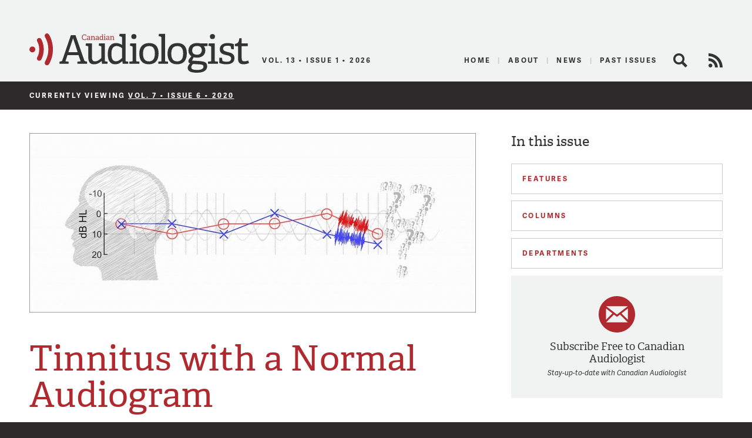

--- FILE ---
content_type: text/html; charset=UTF-8
request_url: https://canadianaudiologist.ca/feature-1/
body_size: 20650
content:

<!DOCTYPE html>
<!--[if lt IE 7 ]> <html class="ie ie6 no-js" dir="ltr" lang="en-US" prefix="og: https://ogp.me/ns#"> <![endif]-->
<!--[if IE 7 ]>    <html class="ie ie7 no-js" dir="ltr" lang="en-US" prefix="og: https://ogp.me/ns#"> <![endif]-->
<!--[if IE 8 ]>    <html class="ie ie8 no-js" dir="ltr" lang="en-US" prefix="og: https://ogp.me/ns#"> <![endif]-->
<!--[if IE 9 ]>    <html class="ie ie9 no-js" dir="ltr" lang="en-US" prefix="og: https://ogp.me/ns#"> <![endif]-->
<!--[if gt IE 9]><!--><html class="no-js" dir="ltr" lang="en-US" prefix="og: https://ogp.me/ns#"><!--<![endif]-->
<head profile="http://gmpg.org/xfn/11">
	

	<meta charset="UTF-8">
	<meta name="description" content="The Official Publication of the Canadian Academy of Audiology">
	<meta name="keywords" content="Canadian Audiologist, Canadian Academy of Audiology, audiology, audiologists, eJournal, publication, hearing, health, Canada, advocacy, education, research">
	<meta name="copyright" content="2026 Canadian Academy of Audiology">
	<meta name="publisher-email" content="caa@canadianaudiology.ca">
	<meta name="author" content="Canadian Academy of Audiology">
	<meta http-equiv="X-UA-Compatible" content="IE=edge,chrome=1">
	<meta name="google-site-verification" content="UYEw_J4i6onbYfBkHtjwCeqkJxVWYk19JnmGgrQrYzw" />
	<meta content='width=device-width, initial-scale=1.0, user-scalable=1' name='viewport' />

			<meta name="citation_title" content="Tinnitus with a Normal Audiogram">
					<meta name="citation_author" value="Brandon T. Paul">
				<meta name="citation_journal_title" content="Canadian Audiologist">
		<meta name="citation_volume" content="7">
		<meta name="citation_issue" content="6">
	
	<script type="text/javascript" src="//use.typekit.net/ixl4mzk.js"></script>
	<script type="text/javascript">try{Typekit.load();}catch(e){}</script>

	<link rel="shortcut icon" href="https://canadianaudiologist.ca/wp-content/themes/caa/assets/img/favicon.ico">
	<link rel="apple-touch-icon-precomposed" href="https://canadianaudiologist.ca/wp-content/themes/caa/assets/img/apple-touch-icon.png">
	<meta name="application-name" content="Canadian Audiologist"/>
	<meta name="msapplication-TileColor" content="#ffffff"/>
	<meta name="msapplication-TileImage" content="https://canadianaudiologist.ca/wp-content/themes/caa/assets/img/apple-touch-icon.png" />

	<link rel="pingback" href="https://canadianaudiologist.ca/xmlrpc.php" />
	<link rel="preconnect" href="https://fonts.googleapis.com">
<link rel="preconnect" href="https://fonts.gstatic.com" crossorigin>
<link href="https://fonts.googleapis.com/css2?family=Work+Sans:ital,wght@0,100;0,200;0,300;0,400;0,500;0,600;0,700;0,800;0,900;1,100;1,200;1,300;1,400;1,500;1,600;1,700;1,800;1,900&display=swap" rel="stylesheet">
	<link rel="stylesheet" href="https://canadianaudiologist.ca/wp-content/themes/caa/style.css?ver=1672886592">
	

<!--wp_head()-->
	<style>img:is([sizes="auto" i], [sizes^="auto," i]) { contain-intrinsic-size: 3000px 1500px }</style>
	
		<!-- All in One SEO 4.8.2 - aioseo.com -->
		<title>Tinnitus with a Normal Audiogram | Canadian Audiologist</title>
	<meta name="robots" content="max-image-preview:large" />
	<meta name="author" content="Erika Henry"/>
	<link rel="canonical" href="https://canadianaudiologist.ca/feature-1/" />
	<meta name="generator" content="All in One SEO (AIOSEO) 4.8.2" />
		<meta property="og:locale" content="en_US" />
		<meta property="og:site_name" content="Canadian Audiologist | The Official Publication of the Canadian Academy of Audiology" />
		<meta property="og:type" content="article" />
		<meta property="og:title" content="Tinnitus with a Normal Audiogram | Canadian Audiologist" />
		<meta property="og:url" content="https://canadianaudiologist.ca/feature-1/" />
		<meta property="article:published_time" content="2020-11-19T06:01:19+00:00" />
		<meta property="article:modified_time" content="2020-11-19T15:28:55+00:00" />
		<meta name="twitter:card" content="summary" />
		<meta name="twitter:title" content="Tinnitus with a Normal Audiogram | Canadian Audiologist" />
		<script type="application/ld+json" class="aioseo-schema">
			{"@context":"https:\/\/schema.org","@graph":[{"@type":"Article","@id":"https:\/\/canadianaudiologist.ca\/feature-1\/#article","name":"Tinnitus with a Normal Audiogram | Canadian Audiologist","headline":"Tinnitus with a Normal Audiogram","author":{"@id":"https:\/\/canadianaudiologist.ca\/author\/ehenry\/#author"},"publisher":{"@id":"https:\/\/canadianaudiologist.ca\/#organization"},"image":{"@type":"ImageObject","url":"https:\/\/canadianaudiologist.ca\/wp-content\/uploads\/2020\/11\/vol7_issue6_coverimage_07-scaled.jpg","width":2560,"height":1031},"datePublished":"2020-11-19T01:01:19-05:00","dateModified":"2020-11-19T10:28:55-05:00","inLanguage":"en-US","mainEntityOfPage":{"@id":"https:\/\/canadianaudiologist.ca\/feature-1\/#webpage"},"isPartOf":{"@id":"https:\/\/canadianaudiologist.ca\/feature-1\/#webpage"},"articleSection":"audiogram, hearing damage, Paul, testing, tinnitus"},{"@type":"BreadcrumbList","@id":"https:\/\/canadianaudiologist.ca\/feature-1\/#breadcrumblist","itemListElement":[{"@type":"ListItem","@id":"https:\/\/canadianaudiologist.ca\/#listItem","position":1,"name":"Home","item":"https:\/\/canadianaudiologist.ca\/","nextItem":{"@type":"ListItem","@id":"https:\/\/canadianaudiologist.ca\/feature-1\/#listItem","name":"Tinnitus with a Normal Audiogram"}},{"@type":"ListItem","@id":"https:\/\/canadianaudiologist.ca\/feature-1\/#listItem","position":2,"name":"Tinnitus with a Normal Audiogram","previousItem":{"@type":"ListItem","@id":"https:\/\/canadianaudiologist.ca\/#listItem","name":"Home"}}]},{"@type":"Organization","@id":"https:\/\/canadianaudiologist.ca\/#organization","name":"Canadian Audiologist","description":"The Official Publication of the Canadian Academy of Audiology","url":"https:\/\/canadianaudiologist.ca\/","telephone":"+18002645106","logo":{"@type":"ImageObject","url":"https:\/\/canadianaudiologist.ca\/wp-content\/themes\/caa\/assets\/img\/ca-logo.png","@id":"https:\/\/canadianaudiologist.ca\/feature-1\/#organizationLogo"},"image":{"@id":"https:\/\/canadianaudiologist.ca\/feature-1\/#organizationLogo"}},{"@type":"Person","@id":"https:\/\/canadianaudiologist.ca\/author\/ehenry\/#author","url":"https:\/\/canadianaudiologist.ca\/author\/ehenry\/","name":"Erika Henry","image":{"@type":"ImageObject","@id":"https:\/\/canadianaudiologist.ca\/feature-1\/#authorImage","url":"https:\/\/secure.gravatar.com\/avatar\/17742849aaba17fab79f03470430c1fcb6f86d5c33baf82dfa09034679411974?s=96&d=mm&r=g","width":96,"height":96,"caption":"Erika Henry"}},{"@type":"WebPage","@id":"https:\/\/canadianaudiologist.ca\/feature-1\/#webpage","url":"https:\/\/canadianaudiologist.ca\/feature-1\/","name":"Tinnitus with a Normal Audiogram | Canadian Audiologist","inLanguage":"en-US","isPartOf":{"@id":"https:\/\/canadianaudiologist.ca\/#website"},"breadcrumb":{"@id":"https:\/\/canadianaudiologist.ca\/feature-1\/#breadcrumblist"},"author":{"@id":"https:\/\/canadianaudiologist.ca\/author\/ehenry\/#author"},"creator":{"@id":"https:\/\/canadianaudiologist.ca\/author\/ehenry\/#author"},"image":{"@type":"ImageObject","url":"https:\/\/canadianaudiologist.ca\/wp-content\/uploads\/2020\/11\/vol7_issue6_coverimage_07-scaled.jpg","@id":"https:\/\/canadianaudiologist.ca\/feature-1\/#mainImage","width":2560,"height":1031},"primaryImageOfPage":{"@id":"https:\/\/canadianaudiologist.ca\/feature-1\/#mainImage"},"datePublished":"2020-11-19T01:01:19-05:00","dateModified":"2020-11-19T10:28:55-05:00"},{"@type":"WebSite","@id":"https:\/\/canadianaudiologist.ca\/#website","url":"https:\/\/canadianaudiologist.ca\/","name":"Canadian Audiologist","description":"The Official Publication of the Canadian Academy of Audiology","inLanguage":"en-US","publisher":{"@id":"https:\/\/canadianaudiologist.ca\/#organization"}}]}
		</script>
		<!-- All in One SEO -->

<script type="text/javascript">
/* <![CDATA[ */
window._wpemojiSettings = {"baseUrl":"https:\/\/s.w.org\/images\/core\/emoji\/16.0.1\/72x72\/","ext":".png","svgUrl":"https:\/\/s.w.org\/images\/core\/emoji\/16.0.1\/svg\/","svgExt":".svg","source":{"concatemoji":"https:\/\/canadianaudiologist.ca\/wp-includes\/js\/wp-emoji-release.min.js?ver=6.8.3"}};
/*! This file is auto-generated */
!function(s,n){var o,i,e;function c(e){try{var t={supportTests:e,timestamp:(new Date).valueOf()};sessionStorage.setItem(o,JSON.stringify(t))}catch(e){}}function p(e,t,n){e.clearRect(0,0,e.canvas.width,e.canvas.height),e.fillText(t,0,0);var t=new Uint32Array(e.getImageData(0,0,e.canvas.width,e.canvas.height).data),a=(e.clearRect(0,0,e.canvas.width,e.canvas.height),e.fillText(n,0,0),new Uint32Array(e.getImageData(0,0,e.canvas.width,e.canvas.height).data));return t.every(function(e,t){return e===a[t]})}function u(e,t){e.clearRect(0,0,e.canvas.width,e.canvas.height),e.fillText(t,0,0);for(var n=e.getImageData(16,16,1,1),a=0;a<n.data.length;a++)if(0!==n.data[a])return!1;return!0}function f(e,t,n,a){switch(t){case"flag":return n(e,"\ud83c\udff3\ufe0f\u200d\u26a7\ufe0f","\ud83c\udff3\ufe0f\u200b\u26a7\ufe0f")?!1:!n(e,"\ud83c\udde8\ud83c\uddf6","\ud83c\udde8\u200b\ud83c\uddf6")&&!n(e,"\ud83c\udff4\udb40\udc67\udb40\udc62\udb40\udc65\udb40\udc6e\udb40\udc67\udb40\udc7f","\ud83c\udff4\u200b\udb40\udc67\u200b\udb40\udc62\u200b\udb40\udc65\u200b\udb40\udc6e\u200b\udb40\udc67\u200b\udb40\udc7f");case"emoji":return!a(e,"\ud83e\udedf")}return!1}function g(e,t,n,a){var r="undefined"!=typeof WorkerGlobalScope&&self instanceof WorkerGlobalScope?new OffscreenCanvas(300,150):s.createElement("canvas"),o=r.getContext("2d",{willReadFrequently:!0}),i=(o.textBaseline="top",o.font="600 32px Arial",{});return e.forEach(function(e){i[e]=t(o,e,n,a)}),i}function t(e){var t=s.createElement("script");t.src=e,t.defer=!0,s.head.appendChild(t)}"undefined"!=typeof Promise&&(o="wpEmojiSettingsSupports",i=["flag","emoji"],n.supports={everything:!0,everythingExceptFlag:!0},e=new Promise(function(e){s.addEventListener("DOMContentLoaded",e,{once:!0})}),new Promise(function(t){var n=function(){try{var e=JSON.parse(sessionStorage.getItem(o));if("object"==typeof e&&"number"==typeof e.timestamp&&(new Date).valueOf()<e.timestamp+604800&&"object"==typeof e.supportTests)return e.supportTests}catch(e){}return null}();if(!n){if("undefined"!=typeof Worker&&"undefined"!=typeof OffscreenCanvas&&"undefined"!=typeof URL&&URL.createObjectURL&&"undefined"!=typeof Blob)try{var e="postMessage("+g.toString()+"("+[JSON.stringify(i),f.toString(),p.toString(),u.toString()].join(",")+"));",a=new Blob([e],{type:"text/javascript"}),r=new Worker(URL.createObjectURL(a),{name:"wpTestEmojiSupports"});return void(r.onmessage=function(e){c(n=e.data),r.terminate(),t(n)})}catch(e){}c(n=g(i,f,p,u))}t(n)}).then(function(e){for(var t in e)n.supports[t]=e[t],n.supports.everything=n.supports.everything&&n.supports[t],"flag"!==t&&(n.supports.everythingExceptFlag=n.supports.everythingExceptFlag&&n.supports[t]);n.supports.everythingExceptFlag=n.supports.everythingExceptFlag&&!n.supports.flag,n.DOMReady=!1,n.readyCallback=function(){n.DOMReady=!0}}).then(function(){return e}).then(function(){var e;n.supports.everything||(n.readyCallback(),(e=n.source||{}).concatemoji?t(e.concatemoji):e.wpemoji&&e.twemoji&&(t(e.twemoji),t(e.wpemoji)))}))}((window,document),window._wpemojiSettings);
/* ]]> */
</script>
<style id='wp-emoji-styles-inline-css' type='text/css'>

	img.wp-smiley, img.emoji {
		display: inline !important;
		border: none !important;
		box-shadow: none !important;
		height: 1em !important;
		width: 1em !important;
		margin: 0 0.07em !important;
		vertical-align: -0.1em !important;
		background: none !important;
		padding: 0 !important;
	}
</style>
<link rel='stylesheet' id='wp-block-library-css' href='https://canadianaudiologist.ca/wp-includes/css/dist/block-library/style.min.css?ver=6.8.3' type='text/css' media='all' />
<style id='classic-theme-styles-inline-css' type='text/css'>
/*! This file is auto-generated */
.wp-block-button__link{color:#fff;background-color:#32373c;border-radius:9999px;box-shadow:none;text-decoration:none;padding:calc(.667em + 2px) calc(1.333em + 2px);font-size:1.125em}.wp-block-file__button{background:#32373c;color:#fff;text-decoration:none}
</style>
<style id='global-styles-inline-css' type='text/css'>
:root{--wp--preset--aspect-ratio--square: 1;--wp--preset--aspect-ratio--4-3: 4/3;--wp--preset--aspect-ratio--3-4: 3/4;--wp--preset--aspect-ratio--3-2: 3/2;--wp--preset--aspect-ratio--2-3: 2/3;--wp--preset--aspect-ratio--16-9: 16/9;--wp--preset--aspect-ratio--9-16: 9/16;--wp--preset--color--black: #000000;--wp--preset--color--cyan-bluish-gray: #abb8c3;--wp--preset--color--white: #ffffff;--wp--preset--color--pale-pink: #f78da7;--wp--preset--color--vivid-red: #cf2e2e;--wp--preset--color--luminous-vivid-orange: #ff6900;--wp--preset--color--luminous-vivid-amber: #fcb900;--wp--preset--color--light-green-cyan: #7bdcb5;--wp--preset--color--vivid-green-cyan: #00d084;--wp--preset--color--pale-cyan-blue: #8ed1fc;--wp--preset--color--vivid-cyan-blue: #0693e3;--wp--preset--color--vivid-purple: #9b51e0;--wp--preset--gradient--vivid-cyan-blue-to-vivid-purple: linear-gradient(135deg,rgba(6,147,227,1) 0%,rgb(155,81,224) 100%);--wp--preset--gradient--light-green-cyan-to-vivid-green-cyan: linear-gradient(135deg,rgb(122,220,180) 0%,rgb(0,208,130) 100%);--wp--preset--gradient--luminous-vivid-amber-to-luminous-vivid-orange: linear-gradient(135deg,rgba(252,185,0,1) 0%,rgba(255,105,0,1) 100%);--wp--preset--gradient--luminous-vivid-orange-to-vivid-red: linear-gradient(135deg,rgba(255,105,0,1) 0%,rgb(207,46,46) 100%);--wp--preset--gradient--very-light-gray-to-cyan-bluish-gray: linear-gradient(135deg,rgb(238,238,238) 0%,rgb(169,184,195) 100%);--wp--preset--gradient--cool-to-warm-spectrum: linear-gradient(135deg,rgb(74,234,220) 0%,rgb(151,120,209) 20%,rgb(207,42,186) 40%,rgb(238,44,130) 60%,rgb(251,105,98) 80%,rgb(254,248,76) 100%);--wp--preset--gradient--blush-light-purple: linear-gradient(135deg,rgb(255,206,236) 0%,rgb(152,150,240) 100%);--wp--preset--gradient--blush-bordeaux: linear-gradient(135deg,rgb(254,205,165) 0%,rgb(254,45,45) 50%,rgb(107,0,62) 100%);--wp--preset--gradient--luminous-dusk: linear-gradient(135deg,rgb(255,203,112) 0%,rgb(199,81,192) 50%,rgb(65,88,208) 100%);--wp--preset--gradient--pale-ocean: linear-gradient(135deg,rgb(255,245,203) 0%,rgb(182,227,212) 50%,rgb(51,167,181) 100%);--wp--preset--gradient--electric-grass: linear-gradient(135deg,rgb(202,248,128) 0%,rgb(113,206,126) 100%);--wp--preset--gradient--midnight: linear-gradient(135deg,rgb(2,3,129) 0%,rgb(40,116,252) 100%);--wp--preset--font-size--small: 13px;--wp--preset--font-size--medium: 20px;--wp--preset--font-size--large: 36px;--wp--preset--font-size--x-large: 42px;--wp--preset--spacing--20: 0.44rem;--wp--preset--spacing--30: 0.67rem;--wp--preset--spacing--40: 1rem;--wp--preset--spacing--50: 1.5rem;--wp--preset--spacing--60: 2.25rem;--wp--preset--spacing--70: 3.38rem;--wp--preset--spacing--80: 5.06rem;--wp--preset--shadow--natural: 6px 6px 9px rgba(0, 0, 0, 0.2);--wp--preset--shadow--deep: 12px 12px 50px rgba(0, 0, 0, 0.4);--wp--preset--shadow--sharp: 6px 6px 0px rgba(0, 0, 0, 0.2);--wp--preset--shadow--outlined: 6px 6px 0px -3px rgba(255, 255, 255, 1), 6px 6px rgba(0, 0, 0, 1);--wp--preset--shadow--crisp: 6px 6px 0px rgba(0, 0, 0, 1);}:where(.is-layout-flex){gap: 0.5em;}:where(.is-layout-grid){gap: 0.5em;}body .is-layout-flex{display: flex;}.is-layout-flex{flex-wrap: wrap;align-items: center;}.is-layout-flex > :is(*, div){margin: 0;}body .is-layout-grid{display: grid;}.is-layout-grid > :is(*, div){margin: 0;}:where(.wp-block-columns.is-layout-flex){gap: 2em;}:where(.wp-block-columns.is-layout-grid){gap: 2em;}:where(.wp-block-post-template.is-layout-flex){gap: 1.25em;}:where(.wp-block-post-template.is-layout-grid){gap: 1.25em;}.has-black-color{color: var(--wp--preset--color--black) !important;}.has-cyan-bluish-gray-color{color: var(--wp--preset--color--cyan-bluish-gray) !important;}.has-white-color{color: var(--wp--preset--color--white) !important;}.has-pale-pink-color{color: var(--wp--preset--color--pale-pink) !important;}.has-vivid-red-color{color: var(--wp--preset--color--vivid-red) !important;}.has-luminous-vivid-orange-color{color: var(--wp--preset--color--luminous-vivid-orange) !important;}.has-luminous-vivid-amber-color{color: var(--wp--preset--color--luminous-vivid-amber) !important;}.has-light-green-cyan-color{color: var(--wp--preset--color--light-green-cyan) !important;}.has-vivid-green-cyan-color{color: var(--wp--preset--color--vivid-green-cyan) !important;}.has-pale-cyan-blue-color{color: var(--wp--preset--color--pale-cyan-blue) !important;}.has-vivid-cyan-blue-color{color: var(--wp--preset--color--vivid-cyan-blue) !important;}.has-vivid-purple-color{color: var(--wp--preset--color--vivid-purple) !important;}.has-black-background-color{background-color: var(--wp--preset--color--black) !important;}.has-cyan-bluish-gray-background-color{background-color: var(--wp--preset--color--cyan-bluish-gray) !important;}.has-white-background-color{background-color: var(--wp--preset--color--white) !important;}.has-pale-pink-background-color{background-color: var(--wp--preset--color--pale-pink) !important;}.has-vivid-red-background-color{background-color: var(--wp--preset--color--vivid-red) !important;}.has-luminous-vivid-orange-background-color{background-color: var(--wp--preset--color--luminous-vivid-orange) !important;}.has-luminous-vivid-amber-background-color{background-color: var(--wp--preset--color--luminous-vivid-amber) !important;}.has-light-green-cyan-background-color{background-color: var(--wp--preset--color--light-green-cyan) !important;}.has-vivid-green-cyan-background-color{background-color: var(--wp--preset--color--vivid-green-cyan) !important;}.has-pale-cyan-blue-background-color{background-color: var(--wp--preset--color--pale-cyan-blue) !important;}.has-vivid-cyan-blue-background-color{background-color: var(--wp--preset--color--vivid-cyan-blue) !important;}.has-vivid-purple-background-color{background-color: var(--wp--preset--color--vivid-purple) !important;}.has-black-border-color{border-color: var(--wp--preset--color--black) !important;}.has-cyan-bluish-gray-border-color{border-color: var(--wp--preset--color--cyan-bluish-gray) !important;}.has-white-border-color{border-color: var(--wp--preset--color--white) !important;}.has-pale-pink-border-color{border-color: var(--wp--preset--color--pale-pink) !important;}.has-vivid-red-border-color{border-color: var(--wp--preset--color--vivid-red) !important;}.has-luminous-vivid-orange-border-color{border-color: var(--wp--preset--color--luminous-vivid-orange) !important;}.has-luminous-vivid-amber-border-color{border-color: var(--wp--preset--color--luminous-vivid-amber) !important;}.has-light-green-cyan-border-color{border-color: var(--wp--preset--color--light-green-cyan) !important;}.has-vivid-green-cyan-border-color{border-color: var(--wp--preset--color--vivid-green-cyan) !important;}.has-pale-cyan-blue-border-color{border-color: var(--wp--preset--color--pale-cyan-blue) !important;}.has-vivid-cyan-blue-border-color{border-color: var(--wp--preset--color--vivid-cyan-blue) !important;}.has-vivid-purple-border-color{border-color: var(--wp--preset--color--vivid-purple) !important;}.has-vivid-cyan-blue-to-vivid-purple-gradient-background{background: var(--wp--preset--gradient--vivid-cyan-blue-to-vivid-purple) !important;}.has-light-green-cyan-to-vivid-green-cyan-gradient-background{background: var(--wp--preset--gradient--light-green-cyan-to-vivid-green-cyan) !important;}.has-luminous-vivid-amber-to-luminous-vivid-orange-gradient-background{background: var(--wp--preset--gradient--luminous-vivid-amber-to-luminous-vivid-orange) !important;}.has-luminous-vivid-orange-to-vivid-red-gradient-background{background: var(--wp--preset--gradient--luminous-vivid-orange-to-vivid-red) !important;}.has-very-light-gray-to-cyan-bluish-gray-gradient-background{background: var(--wp--preset--gradient--very-light-gray-to-cyan-bluish-gray) !important;}.has-cool-to-warm-spectrum-gradient-background{background: var(--wp--preset--gradient--cool-to-warm-spectrum) !important;}.has-blush-light-purple-gradient-background{background: var(--wp--preset--gradient--blush-light-purple) !important;}.has-blush-bordeaux-gradient-background{background: var(--wp--preset--gradient--blush-bordeaux) !important;}.has-luminous-dusk-gradient-background{background: var(--wp--preset--gradient--luminous-dusk) !important;}.has-pale-ocean-gradient-background{background: var(--wp--preset--gradient--pale-ocean) !important;}.has-electric-grass-gradient-background{background: var(--wp--preset--gradient--electric-grass) !important;}.has-midnight-gradient-background{background: var(--wp--preset--gradient--midnight) !important;}.has-small-font-size{font-size: var(--wp--preset--font-size--small) !important;}.has-medium-font-size{font-size: var(--wp--preset--font-size--medium) !important;}.has-large-font-size{font-size: var(--wp--preset--font-size--large) !important;}.has-x-large-font-size{font-size: var(--wp--preset--font-size--x-large) !important;}
:where(.wp-block-post-template.is-layout-flex){gap: 1.25em;}:where(.wp-block-post-template.is-layout-grid){gap: 1.25em;}
:where(.wp-block-columns.is-layout-flex){gap: 2em;}:where(.wp-block-columns.is-layout-grid){gap: 2em;}
:root :where(.wp-block-pullquote){font-size: 1.5em;line-height: 1.6;}
</style>
<script type="text/javascript" src="https://canadianaudiologist.ca/wp-content/themes/caa/assets/js/libs/modernizr.js?ver=1453150635" id="modernizr-js"></script>
<link rel="https://api.w.org/" href="https://canadianaudiologist.ca/wp-json/" /><link rel="alternate" title="JSON" type="application/json" href="https://canadianaudiologist.ca/wp-json/wp/v2/posts/8860" /><link rel='shortlink' href='https://canadianaudiologist.ca/?p=8860' />
<link rel="alternate" title="oEmbed (JSON)" type="application/json+oembed" href="https://canadianaudiologist.ca/wp-json/oembed/1.0/embed?url=https%3A%2F%2Fcanadianaudiologist.ca%2Ffeature-1%2F" />
<link rel="alternate" title="oEmbed (XML)" type="text/xml+oembed" href="https://canadianaudiologist.ca/wp-json/oembed/1.0/embed?url=https%3A%2F%2Fcanadianaudiologist.ca%2Ffeature-1%2F&#038;format=xml" />
<!--/wp_head()-->
<!-- Google tag (gtag.js) -->
<script async src="https://www.googletagmanager.com/gtag/js?id=G-RK226V613Q"></script>
<script>
  window.dataLayer = window.dataLayer || [];
  function gtag(){dataLayer.push(arguments);}
  gtag('js', new Date());

  gtag('config', 'G-RK226V613Q');
</script>
	<!-- Ad Manager -->
	<script type='text/javascript'>
		var googletag = googletag || {};
		googletag.cmd = googletag.cmd || [];
		(function() {
			var gads = document.createElement('script');
			gads.async = true;
			gads.type = 'text/javascript';
			var useSSL = 'https:' == document.location.protocol;
			gads.src = (useSSL ? 'https:' : 'http:') +
				'//www.googletagservices.com/tag/js/gpt.js';
			var node = document.getElementsByTagName('script')[0];
			node.parentNode.insertBefore(gads, node);
		})();
	</script>
        	<script type='text/javascript'>
        googletag.cmd.push(function() {
			googletag.defineSlot('/220074231/ejournal_leaderboard', [728, 90], 'div-gpt-ad-1399403073796-0').addService(googletag.pubads());
			//googletag.defineSlot('/220074231/ejournal_leaderboard_mobile', [320, 50], 'div-gpt-ad-1494955039117-0').addService(googletag.pubads());
			googletag.defineSlot('/220074231/ejournal_medium_rectangle', [300, 250], 'div-gpt-ad-1399403073796-1').addService(googletag.pubads());
			googletag.defineSlot('/220074231/Medium-Rectangle-Bottom', [300, 250], 'div-gpt-ad-1399404392068-2').addService(googletag.pubads());
			googletag.defineSlot('/220074231/ejournal_skyscraper', [160, 600], 'div-gpt-ad-1399403073796-2').addService(googletag.pubads());
			//googletag.defineSlot('/220074231/ejournal_mobile_leaderboard', [320, 50], 'div-gpt-ad-1399403073796-3').addService(googletag.pubads());
			googletag.pubads().setTargeting('postid', '8860');
			googletag.pubads().collapseEmptyDivs(true);
			googletag.pubads().enableSingleRequest();
			googletag.enableServices();
		});
	</script>
    
        
	<!-- /Ad Manager -->
</head>
<body class="wp-singular post-template-default single single-post postid-8860 single-format-standard wp-theme-caa">
	<header id="header" class="main-header">
					<div id='div-gpt-ad-1399403073796-0' style='width:100% !important;' class="leaderboard">
				<script type='text/javascript'>
					googletag.cmd.push(function() { googletag.display('div-gpt-ad-1399403073796-0'); });
				</script>
			</div>
		
		<div class="main">
			<a href="#mobile-nav" class="util_menu">Menu</a>
			<h1 id="logo"><a href="https://canadianaudiologist.ca/">Canadian Audiologist</a></h1>
            <img src="https://canadianaudiologist.ca/wp-content/themes/caa/assets/img/ca-logo.svg" alt="Canadian Audiologist" id="l_print" />
                <h2 id="current-issue">Vol. 13 &bull; Issue 1 &bull; 2026</h2>
			<h3 id="description">The Official Publication of the Canadian Academy of Audiology</h3>
			<div id="main-nav">
				<div class="menu-main-menu-container"><ul id="menu-main-menu" class="menu"><li id="menu-item-850" class="current menu-item menu-item-type-post_type menu-item-object-page menu-item-850"><a href="https://canadianaudiologist.ca/current/">Home</a></li>
<li id="menu-item-80" class="menu-item menu-item-type-post_type menu-item-object-page menu-item-80"><a href="https://canadianaudiologist.ca/about/" title="About The Canadian Academy of Audiology">About</a></li>
<li id="menu-item-226" class="menu-item menu-item-type-post_type menu-item-object-page menu-item-226"><a href="https://canadianaudiologist.ca/news/" title="News for Canadian Audiologists">News</a></li>
<li id="menu-item-437" class="menu-item menu-item-type-post_type menu-item-object-page menu-item-437"><a href="https://canadianaudiologist.ca/past-issues/">Past Issues</a></li>
</ul></div>				<span class="search-link closed" title="Search the Canadian Audiologists site">Search</span>
				<div class="search-form closed"><form action="https://canadianaudiologist.ca" class="searchform" method="get">
    <div>
        <label for="s" class="screen-reader-text">Search for:</label>
        <input type="search" id="s" name="s" value="" class="query" />
        <input type="submit" value="Search" id="searchsubmit" class="submit" />
    </div>
</form></div>
				<a href="https://canadianaudiologist.ca/feed/" class="rss-feed" title="View the RSS Feed for Canadian Audiologists" target="_blank">RSS Feed</a>
			</div>
		</div>

		<div id="mobile-nav">
			<div class="search-form"><form action="https://canadianaudiologist.ca" class="searchform" method="get">
    <div>
        <label for="s" class="screen-reader-text">Search for:</label>
        <input type="search" id="s" name="s" value="" class="query" />
        <input type="submit" value="Search" id="searchsubmit" class="submit" />
    </div>
</form></div>
							<a href="https://canadianaudiologist.ca/current/" class="to-current">Current Issue</a>
			<div class="menu-mobile-menu-container"><ul id="menu-mobile-menu" class="menu"><li id="menu-item-340" class="menu-item menu-item-type-post_type menu-item-object-page menu-item-340"><a href="https://canadianaudiologist.ca/signup/">Signup</a></li>
<li id="menu-item-343" class="menu-item menu-item-type-post_type menu-item-object-page menu-item-343"><a href="https://canadianaudiologist.ca/about/">About</a></li>
<li id="menu-item-341" class="menu-item menu-item-type-post_type menu-item-object-page menu-item-341"><a href="https://canadianaudiologist.ca/news/">News</a></li>
<li id="menu-item-342" class="menu-item menu-item-type-post_type menu-item-object-page menu-item-342"><a href="https://canadianaudiologist.ca/contact/">Contact</a></li>
</ul></div>
		<h2>In this issue</h2>

		<div class="features">
			<h2 class="heading">Features</h2>
			<ul class="closed">
							<li>
					<a href="https://canadianaudiologist.ca/issue/volume-7-issue-6-2020/feature-1/">Tinnitus with a Normal Audiogram</a>
																	<div class="byline">by														<span class="author">Brandon T. Paul</span>
													</div>
									</li>
							<li>
					<a href="https://canadianaudiologist.ca/issue/volume-7-issue-6-2020/feature-2/">Striking the Right Balance – Looking to the Future of Vestibular Practice in Canada</a>
																	<div class="byline">by														<span class="author">Carolyn Falls</span>
													</div>
									</li>
							<li>
					<a href="https://canadianaudiologist.ca/issue/volume-7-issue-6-2020/feature-3/">Mysteries of the Hearing Brain – Our Amazing Auditory Brains</a>
																	<div class="byline">by														<span class="author">Samira Anderson</span>
													</div>
									</li>
							<li>
					<a href="https://canadianaudiologist.ca/issue/volume-7-issue-6-2020/feature-4/">How Accurate Are These Smartphone Sound Measurement Apps?</a>
																	<div class="byline">by														<span class="author">Navid Shahnaz</span>
														<span class="author">Sasha Brown</span>
													</div>
									</li>
							<li>
					<a href="https://canadianaudiologist.ca/issue/volume-7-issue-6-2020/feature-5/">Consumer Headphones Improve Music Appreciation in Patients with Hearing Loss</a>
																	<div class="byline">by														<span class="author">Tanya Wolfram</span>
														<span class="author">Jiong Hu</span>
													</div>
									</li>
							<li>
					<a href="https://canadianaudiologist.ca/issue/volume-7-issue-6-2020/feature-6/">Functional Near-Infrared Spectroscopy</a>
																	<div class="byline">by														<span class="author">Joseph Rovetti</span>
													</div>
									</li>
							<li>
					<a href="https://canadianaudiologist.ca/issue/volume-7-issue-6-2020/feature-7/">A New Partnership</a>
																	<div class="byline">by														<span class="author">Sarah Mason</span>
														<span class="author">Dave Gordey</span>
													</div>
									</li>
							<li>
					<a href="https://canadianaudiologist.ca/issue/volume-7-issue-6-2020/feature-8/">Disinfecting Hearing Aids with UV Light: Yes or No?</a>
																	<div class="byline">by														<span class="author">A.U. Bankaitis</span>
														<span class="author">Lori Zitelli</span>
													</div>
									</li>
							<li>
					<a href="https://canadianaudiologist.ca/issue/volume-7-issue-6-2020/feature-9/">NAL Mask Adjustments To Overcome the Effect of Face Masks for Hearing Aid Users</a>
																	<div class="byline">by														<span class="author">National Acoustic Laboratory</span>
													</div>
									</li>
						</ul>
		</div>

		<div class="columns">
			<h2 class="heading">Columns</h2>
			<ul class="closed">
							<li>
					<div class="i-column acessibility-issues"></div>
					<div class="summary">
						<a href="https://canadianaudiologist.ca/issue/volume-7-issue-6-2020/column/acessibility-issues/">Issues in Accessibility</a>
																				<div class="byline">with																<span class="author">Janine Verge</span>
																<span class="author">Eli Lubell</span>
																<span class="author">Lauren Peters</span>
																<span class="author">Melanie Santhikumar</span>
															</div>
											</div>
				</li>
							<li>
					<div class="i-column in-the-classrooms"></div>
					<div class="summary">
						<a href="https://canadianaudiologist.ca/issue/volume-7-issue-6-2020/column/in-the-classrooms/">Audiology in the Classrooms</a>
																				<div class="byline">with																<span class="author">Pam Millett</span>
															</div>
											</div>
				</li>
							<li>
					<div class="i-column the-way-i-hear-it"></div>
					<div class="summary">
						<a href="https://canadianaudiologist.ca/issue/volume-7-issue-6-2020/column/the-way-i-hear-it/">The Way I Hear It</a>
																				<div class="byline">with																<span class="author">Gael Hannan</span>
															</div>
											</div>
				</li>
							<li>
					<div class="i-column noisy-notes"></div>
					<div class="summary">
						<a href="https://canadianaudiologist.ca/issue/volume-7-issue-6-2020/column/noisy-notes/">Noisy Notes</a>
																				<div class="byline">with																<span class="author">Alberto Behar</span>
															</div>
											</div>
				</li>
							<li>
					<div class="i-column from-the-labs"></div>
					<div class="summary">
						<a href="https://canadianaudiologist.ca/issue/volume-7-issue-6-2020/column/from-the-labs/">From the Labs to the Clinics</a>
																				<div class="byline">with																<span class="author">Robert V. Harrison</span>
															</div>
											</div>
				</li>
							<li>
					<div class="i-column industry-news"></div>
					<div class="summary">
						<a href="https://canadianaudiologist.ca/issue/volume-7-issue-6-2020/column/industry-news/">Industry News</a>
																				<div class="byline">with																<span class="author">The Canadian Academy of Audiology</span>
															</div>
											</div>
				</li>
						</ul>
		</div>

		<div class="departments">
			<h2 class="heading">Departments</h2>
			<ul class="closed">
									<li><a href="https://canadianaudiologist.ca/issue/volume-7-issue-6-2020/department/message-from-the-president/">Message from the President</a></li>
									<li><a href="https://canadianaudiologist.ca/issue/volume-7-issue-6-2020/department/message-from-our-editor-in-chief/">Message from our Editor in Chief</a></li>
									<li><a href="https://canadianaudiologist.ca/issue/volume-7-issue-6-2020/department/industry-news/">Industry News</a></li>
									<li><a href="https://canadianaudiologist.ca/issue/volume-7-issue-6-2020/department/book-review/">Book Review</a></li>
							</ul>
		</div>

				</div>

	</header>

	<div id="past-issue">
		<div class="main">
			<div class="you-are-here">Currently viewing <a href="https://canadianaudiologist.ca/issue/volume-7-issue-6-2020/">Vol. 7 &bull; Issue 6 &bull; 2020</a></div>
		</div>
	</div>

<div id="container">
	<div class="main">

		<div id="sidebar">

		<h2>In this issue</h2>

		<div class="features">
			<h2 class="heading">Features</h2>
			<ul class="closed">
							<li>
					<a href="https://canadianaudiologist.ca/issue/volume-7-issue-6-2020/feature-1/">Tinnitus with a Normal Audiogram</a>
																	<div class="byline">by														<span class="author">Brandon T. Paul</span>
													</div>
									</li>
							<li>
					<a href="https://canadianaudiologist.ca/issue/volume-7-issue-6-2020/feature-2/">Striking the Right Balance – Looking to the Future of Vestibular Practice in Canada</a>
																	<div class="byline">by														<span class="author">Carolyn Falls</span>
													</div>
									</li>
							<li>
					<a href="https://canadianaudiologist.ca/issue/volume-7-issue-6-2020/feature-3/">Mysteries of the Hearing Brain – Our Amazing Auditory Brains</a>
																	<div class="byline">by														<span class="author">Samira Anderson</span>
													</div>
									</li>
							<li>
					<a href="https://canadianaudiologist.ca/issue/volume-7-issue-6-2020/feature-4/">How Accurate Are These Smartphone Sound Measurement Apps?</a>
																	<div class="byline">by														<span class="author">Navid Shahnaz</span>
														<span class="author">Sasha Brown</span>
													</div>
									</li>
							<li>
					<a href="https://canadianaudiologist.ca/issue/volume-7-issue-6-2020/feature-5/">Consumer Headphones Improve Music Appreciation in Patients with Hearing Loss</a>
																	<div class="byline">by														<span class="author">Tanya Wolfram</span>
														<span class="author">Jiong Hu</span>
													</div>
									</li>
							<li>
					<a href="https://canadianaudiologist.ca/issue/volume-7-issue-6-2020/feature-6/">Functional Near-Infrared Spectroscopy</a>
																	<div class="byline">by														<span class="author">Joseph Rovetti</span>
													</div>
									</li>
							<li>
					<a href="https://canadianaudiologist.ca/issue/volume-7-issue-6-2020/feature-7/">A New Partnership</a>
																	<div class="byline">by														<span class="author">Sarah Mason</span>
														<span class="author">Dave Gordey</span>
													</div>
									</li>
							<li>
					<a href="https://canadianaudiologist.ca/issue/volume-7-issue-6-2020/feature-8/">Disinfecting Hearing Aids with UV Light: Yes or No?</a>
																	<div class="byline">by														<span class="author">A.U. Bankaitis</span>
														<span class="author">Lori Zitelli</span>
													</div>
									</li>
							<li>
					<a href="https://canadianaudiologist.ca/issue/volume-7-issue-6-2020/feature-9/">NAL Mask Adjustments To Overcome the Effect of Face Masks for Hearing Aid Users</a>
																	<div class="byline">by														<span class="author">National Acoustic Laboratory</span>
													</div>
									</li>
						</ul>
		</div>

		<div class="columns">
			<h2 class="heading">Columns</h2>
			<ul class="closed">
							<li>
					<div class="i-column acessibility-issues"></div>
					<div class="summary">
						<a href="https://canadianaudiologist.ca/issue/volume-7-issue-6-2020/column/acessibility-issues/">Issues in Accessibility</a>
																				<div class="byline">with																<span class="author">Janine Verge</span>
																<span class="author">Eli Lubell</span>
																<span class="author">Lauren Peters</span>
																<span class="author">Melanie Santhikumar</span>
															</div>
											</div>
				</li>
							<li>
					<div class="i-column in-the-classrooms"></div>
					<div class="summary">
						<a href="https://canadianaudiologist.ca/issue/volume-7-issue-6-2020/column/in-the-classrooms/">Audiology in the Classrooms</a>
																				<div class="byline">with																<span class="author">Pam Millett</span>
															</div>
											</div>
				</li>
							<li>
					<div class="i-column the-way-i-hear-it"></div>
					<div class="summary">
						<a href="https://canadianaudiologist.ca/issue/volume-7-issue-6-2020/column/the-way-i-hear-it/">The Way I Hear It</a>
																				<div class="byline">with																<span class="author">Gael Hannan</span>
															</div>
											</div>
				</li>
							<li>
					<div class="i-column noisy-notes"></div>
					<div class="summary">
						<a href="https://canadianaudiologist.ca/issue/volume-7-issue-6-2020/column/noisy-notes/">Noisy Notes</a>
																				<div class="byline">with																<span class="author">Alberto Behar</span>
															</div>
											</div>
				</li>
							<li>
					<div class="i-column from-the-labs"></div>
					<div class="summary">
						<a href="https://canadianaudiologist.ca/issue/volume-7-issue-6-2020/column/from-the-labs/">From the Labs to the Clinics</a>
																				<div class="byline">with																<span class="author">Robert V. Harrison</span>
															</div>
											</div>
				</li>
							<li>
					<div class="i-column industry-news"></div>
					<div class="summary">
						<a href="https://canadianaudiologist.ca/issue/volume-7-issue-6-2020/column/industry-news/">Industry News</a>
																				<div class="byline">with																<span class="author">The Canadian Academy of Audiology</span>
															</div>
											</div>
				</li>
						</ul>
		</div>

		<div class="departments">
			<h2 class="heading">Departments</h2>
			<ul class="closed">
									<li><a href="https://canadianaudiologist.ca/issue/volume-7-issue-6-2020/department/message-from-the-president/">Message from the President</a></li>
									<li><a href="https://canadianaudiologist.ca/issue/volume-7-issue-6-2020/department/message-from-our-editor-in-chief/">Message from our Editor in Chief</a></li>
									<li><a href="https://canadianaudiologist.ca/issue/volume-7-issue-6-2020/department/industry-news/">Industry News</a></li>
									<li><a href="https://canadianaudiologist.ca/issue/volume-7-issue-6-2020/department/book-review/">Book Review</a></li>
							</ul>
		</div>

		
	<!-- Medium Rectangle -->
	<div id='div-gpt-ad-1399403073796-1' class='ad-medium'>
		<script type='text/javascript'>
			googletag.cmd.push(function() { googletag.display('div-gpt-ad-1399403073796-1'); });
		</script>
	</div>
	<div id='div-gpt-ad-1399404392068-2' class='ad-medium'>
		<script type='text/javascript'>
			googletag.cmd.push(function() { googletag.display('div-gpt-ad-1399404392068-2'); });
		</script>
	</div>
	
	<!-- Skyscraper -->
	<div id='div-gpt-ad-1399403073796-2' class='ad-skyscraper'>
		<script type='text/javascript'>
			googletag.cmd.push(function() { googletag.display('div-gpt-ad-1399403073796-2'); });
		</script>
	</div>
	
	<!-- /220074231/Medium-Rectangle-third -->
	<!--<div id='div-gpt-ad-1504194617551-0'  class='ad-medium'>
		<script>
		googletag.cmd.push(function() { googletag.display('div-gpt-ad-1504194617551-0'); });
		</script>
	</div>-->
	<a href="https://canadianaudiologist.ca/signup/" class="issue-callout subscribe">
			<h3>Subscribe Free to Canadian Audiologist</h3>
			<p>Stay-up-to-date with Canadian Audiologist</p>
	</a>
</div>


	
		<article class="post-8860 post type-post status-publish format-standard has-post-thumbnail hentry tag-audiogram tag-hearing-damage tag-paul tag-testing tag-tinnitus" id="post-8860">

			<img  class="rwdimg " src="https://canadianaudiologist.ca/wp-content/themes/caa/assets/img/empty.gif" data-srcset="https%3A%2F%2Fcanadianaudiologist.ca%2Fwp-content%2Fuploads%2F2020%2F11%2Fvol7_issue6_coverimage_07-scaled-1520x612.jpg, default, 2x;https%3A%2F%2Fcanadianaudiologist.ca%2Fwp-content%2Fuploads%2F2020%2F11%2Fvol7_issue6_coverimage_07-scaled-760x306.jpg, default, 1x" alt="">
			<div class="entry">

			<h1>Tinnitus with a Normal Audiogram</h1>

			<h2>Is Hearing Damage Missed by Conventional Testing?</h2>

			<p class="byline">
				By					<span class="author">Brandon T. Paul, <span class="credentials">PhD</span></span>
								</p>
				
							
				<style>
ul.share-buttons{
  list-style: none;
  padding: 0;
  margin-left:0;
  margin-top: 15px;
}

ul.share-buttons li{
  display: inline;
}

ul.share-buttons .sr-only{
  position: absolute;
  clip: rect(1px 1px 1px 1px);
  clip: rect(1px, 1px, 1px, 1px);
  padding: 0;
  border: 0;
  height: 1px;
  width: 1px;
  overflow: hidden;
}
</style>
<div class="sm-container">
<div class="share-buttons-holder">
<ul class="share-buttons">
  <li><a href="http://www.linkedin.com/shareArticle?mini=true&url=https%3A%2F%2Fcanadianaudiologist.ca&title=&summary=&source=http%3A%2F%2Fcanadianaudiologist.ca" target="_blank" title="Share on LinkedIn" onclick="window.open('http://www.linkedin.com/shareArticle?mini=true&url=' + encodeURIComponent(document.URL) + '&title=' +  encodeURIComponent(document.title)); return false;"><img alt="Share on LinkedIn" src="/wp-content/themes/caa/flat_web_icon_set/color/LinkedIn.png" /></a></li>
  <li><a href="https://www.facebook.com/sharer/sharer.php?u=https%3A%2F%2Fcanadianaudiologist.ca&quote=" title="Share on Facebook" target="_blank" onclick="window.open('https://www.facebook.com/sharer/sharer.php?u=' + encodeURIComponent(document.URL) + '&quote=' + encodeURIComponent(document.URL)); return false;"><img alt="Share on Facebook" src="/wp-content/themes/caa/flat_web_icon_set/color/Facebook.png" /></a></li>
  <li><a href="https://twitter.com/intent/tweet?source=https%3A%2F%2Fcanadianaudiologist.ca&text=:%20http%3A%2F%2Fcanadianaudiologist.ca" target="_blank" title="Tweet" onclick="window.open('https://twitter.com/intent/tweet?text=' + encodeURIComponent(document.title) + ':%20'  + encodeURIComponent(document.URL)); return false;"><img alt="Tweet" src="/wp-content/themes/caa/flat_web_icon_set/color/Twitter.png" /></a></li>
  <li><a href="mailto:?subject=&body=:%20https%3A%2F%2Fcanadianaudiologist.ca" target="_blank" title="Send email" onclick="window.open('mailto:?subject=' + encodeURIComponent(document.title) + '&body=' +  encodeURIComponent(document.URL)); return false;"><img alt="Send email" src="/wp-content/themes/caa/flat_web_icon_set/color/Email.png" /></a></li>
</ul>
</div>
<div class="pdf-button-holder">
<a class="pdfbutton" href="https://canadianaudiologist.ca/feature-1/?output=pdf"><img src="https://canadianaudiologist.ca/wp-content/plugins/wp-mpdf/pdf.png" alt="This page as PDF" border="0" /></a></div>
</div>
				
			

				
<p>Most cases of chronic, subjective tinnitus are associated with hearing damage due to noise exposure, age-related hearing loss, ototoxic drugs, or other trauma. With hearing damage, auditory neurons in the brain no longer receive the input to which they are accustomed from the ear, and through mechanisms of neural plasticity, become <em>hyperexcitable.</em><sup>1</sup> Their rate of spontaneous activity increases, they respond more strongly to sound input, and groups of neurons start firing more synchronously together and inhibit each other less.<sup>2</sup> These hyperactive patterns have been observed to extend from the brainstem to the auditory cortex, and altered activity has also sometimes been found in networks involved in consciousness, cognition, and emotion.<sup>3</sup> Some or all of these neural changes can manifest as the experience of chronic ringing, as well as a person’s reaction to it. This view summarizes a leading, but potentially incomplete, understanding of how subjective tinnitus may occur.</p>



<p>Consider a circumstance that many clinicians have likely experienced: A patient presents with bothersome tinnitus, but their audiogram is within normal limits of 8 kHz in both ears. If the biggest risk factor for tinnitus is hearing loss, how might we explain this case?</p>



<p>Before addressing possible answers, it is necessary to mention that there are likely cases of tinnitus that are entirely idiopathic and not associated with the status or integrity of the ear. However, for the 8% to 15% of individuals with tinnitus who do not have threshold shifts in the audiogram,<sup>4,5</sup> there is likely a hearing-related cause for their tinnitus.</p>



<p>This article outlines evidence in support of this theory, describing three ways by which sensorineural hearing damage can “hide” from conventional pure-tone audiometry. (In this article, “conventional pure-tone audiometry” refers to behavioural testing for thresholds of audibility at octave steps to a maximum of 8 kHz.)</p>



<h2 class="wp-block-heading">Low Precision in Conventional Audiometry Misses Threshold Shifts</h2>



<p>We have long known that conventional pure-tone audiometry does not paint a complete picture of a patient’s hearing and often does not relate to real-world listening problems.<sup>6</sup> The audiogram is not a poor measure, but it provides a coarse view of frequencies at which there can be hearing damage to the extent that audibility thresholds are elevated. One way that conventional audiometry can miss evidence of hearing loss involves <em>low precision </em>(Figure 1)<em>.</em></p>



<div class="wp-block-image"><figure class="aligncenter size-large"><img fetchpriority="high" decoding="async" width="1024" height="447" src="https://canadianaudiologist.ca/wp-content/uploads/2020/11/Figure-1-1-1024x447.png" alt="" class="wp-image-8862" srcset="https://canadianaudiologist.ca/wp-content/uploads/2020/11/Figure-1-1-1024x447.png 1024w, https://canadianaudiologist.ca/wp-content/uploads/2020/11/Figure-1-1-300x131.png 300w, https://canadianaudiologist.ca/wp-content/uploads/2020/11/Figure-1-1-768x335.png 768w, https://canadianaudiologist.ca/wp-content/uploads/2020/11/Figure-1-1.png 1270w" sizes="(max-width: 1024px) 100vw, 1024px" /><figcaption><strong>Figure 1.</strong> Two ways to miss tinnitus-related threshold shifts in the audiogram. Black represents a normal conventional audiogram for one ear in octave steps between 125 and 8,000 Hz. Red depicts a notch peaking at 2,800 Hz that is missed by octave-step testing. Blue represents thresholds above 8,000 Hz that may elevate steeply as a function of age or moderate noise exposure.</figcaption></figure></div>



<p>For instance, when testing at octave frequencies, it is possible to miss notches at inter-octave steps that reflect frequency-restricted hearing damage. In a clever demonstration, Xiong et al.<sup>7</sup> recruited 106 patients with normal conventional audiograms and used a psychophysical procedure to estimate the pitch at which each person experienced their tinnitus. They then measured thresholds at 1/24-octave steps above and below the tinnitus pitch. Remarkably, 52 of their 106 participants had notched threshold shifts in the tested ear that were proximal to each individual’s tinnitus pitch. Thus, by increasing the precision to threshold testing, the experimenters identified evidence of hearing loss concealed between the conventional inter-octave test frequencies.</p>



<p>A second way that conventional audiometry can miss threshold shifts is that it doesn’t test frequencies above 8 kHz, sometimes referred to as the extended high-frequency region. Several studies (e.g., one by Vielsmeier et al.<sup>8</sup>) have found that individuals with tinnitus and normal conventional audiograms have shifts greater than 20 dB HL above 8 kHz. Thus, when extended high frequencies are not tested, threshold shifts can be missed. Note that threshold shifts between 8 and 16 kHz are not diagnostic of tinnitus-related hearing loss. Many individuals with tinnitus have normal thresholds within these high-frequency regions.<sup>5,9</sup></p>



<h2 class="wp-block-heading">Presence of Cochlear “Dead Regions” Despite Normal Audiograms</h2>



<p>Animal experiments in the past decade have revealed that inner hair cells of the cochlea, responsible for converting mechanical sound energy into neural signals that are passed to the brain via the auditory nerve, can sustain a wide degree of loss (~80%) before audiometric thresholds increase.<sup>10</sup> It might be surprising that such a degree of hearing damage is possible without detection by an audiogram, but this finding also highlights the resilience of the auditory system. Could selective inner hair cell loss describe a form of hearing damage related to tinnitus?</p>



<p>This question was addressed by Weisz et al.,<sup>11</sup> who probed for evidence of “dead regions,” or places along the cochlea with non-functioning inner hair cells, in people experiencing tinnitus. To detect dead regions, the authors used a psychophysical pitch task as well as the Threshold Equalizing Noise (TEN) test (see also “<a href="https://canadianaudiologist.ca/issue/volume-7-issue-4-2020/moore-feature-11/" target="_blank" rel="noreferrer noopener">Testing for Cochlear Dead Regions: Audiometer Implementation of the TEN(HL) Test</a>,” in <em>Canadian Audiologist</em>, Volume 7, Issue 4, 2020). Weisz and colleagues found evidence of dead regions in eight of 11 individuals with tinnitus who otherwise had normal audiograms. The authors concluded that dead regions may be a type of damage that precedes the neuroplastic changes associated with tinnitus. However, attempts to replicate this report have shown different results. One study found no evidence of dead regions via the TEN test in 33 people with tinnitus,<sup>12</sup> and this agreed with another report that found a better association between otoacoustic emissions and tinnitus than with dead regions.<sup>13</sup> (Note that outer hair cell loss as evidenced by otoacoustic emissions has not been reliably associated with tinnitus.<sup>14</sup>) Thus, while we should be aware that dead regions could be a form of cochlear damage that arises in some people with tinnitus, these dead regions are not a predictor of tinnitus.</p>



<h2 class="wp-block-heading">Cochlear Synaptopathy: Disconnecting the Hair Cell from the Auditory Nerve</h2>



<p>Research in animal models by Sharon Kujawa and Charles Liberman in the mid- to late 2000s challenged the view that noise-induced “temporary” audiometric threshold shifts are innocuous and leave no long-lasting effects on hearing.<sup>15</sup> These authors found that moderate noise exposure that did not permanently elevate thresholds produced an irreversible loss of cochlear ribbon synapses, which are a part of small junctions that connect inner hair cells to auditory nerve fibres (Figure 2<sup>16</sup>). Referred to as <em>cochlear synaptopathy, </em>this form of synaptic losspreceded the eventual death of spiral ganglion cells of the auditory nerve many months after the initial noise exposure.</p>



<figure class="wp-block-image size-large"><img decoding="async" width="1024" height="555" src="https://canadianaudiologist.ca/wp-content/uploads/2020/11/Figure-2-1024x555.jpg" alt="" class="wp-image-8863" srcset="https://canadianaudiologist.ca/wp-content/uploads/2020/11/Figure-2-1024x555.jpg 1024w, https://canadianaudiologist.ca/wp-content/uploads/2020/11/Figure-2-300x163.jpg 300w, https://canadianaudiologist.ca/wp-content/uploads/2020/11/Figure-2-768x416.jpg 768w, https://canadianaudiologist.ca/wp-content/uploads/2020/11/Figure-2.jpg 1280w" sizes="(max-width: 1024px) 100vw, 1024px" /><figcaption><strong>Figure 2.</strong> Imaging of inner hair cells and synapses in non-exposed (control) and noise-exposed ears of a mouse. (A) Blue staining represents inner hair cells (IHCs), red demonstrates synaptic ribbons on the IHC, and green represents the post-synaptic glutamate receptors on the auditory nerve fibre terminals. (B and C) Note that in the noise-exposed ears, there is a significant reduction of red puncta (dots), representing the loss of ribbon synapses. (D) Close-up of synaptic connections. Reproduced with permission from Fernandez et al.<sup>16</sup></figcaption></figure>



<p>A key detail of this cochlear synaptopathy was that the synapses and nerve fibres most affected by noise exposure were those with the physiological property of a <em>high threshold</em> for firing; that is, the external sound levels needed to activate these synapses were above thresholds of audibility (i.e., the<em> suprathreshold</em>).<sup>17</sup> On the other hand, <em>low-threshold</em> synapses, those likely associated with thresholds of audibility and thus the audiogram, were less affected. Put more simply, moderate noise exposure that does not elevate thresholds is damaging to synapses and nerve fibres in the inner ear that are adept at encoding features of sounds at moderate to high listening levels, but less so at low levels.</p>



<p>What has followed is more than 10 years of devoted research on cochlear synaptopathy, testing the hypothesis that this pathology in part explains why individuals with normal audiograms (intact low-threshold synapses) have listening difficulties under circumstances where there is background noise or multiple talkers (a loss of high-threshold synapses), as well as the emergence of “hyperactive” auditory disorders of hyperacusis and tinnitus.<sup>18</sup></p>



<h3 class="wp-block-heading">No Established Synaptopathy Tests</h3>



<p>Before addressing the search for synaptopathy in tinnitus, it is important to highlight that at the time of this writing, there are no established physiological or behavioural tests that indicate the presence of synaptopathy in humans, and there are numerous challenges that stand in the way of such an assay. (For a thorough review, see Bramhall et al.<sup>19</sup>) So far, confirmation of synaptopathy in humans has come only from the imaging of temporal bones in cadavers. Experimentally, a major challenge for human research (versus animal research) is that to isolate the effects of synaptopathy, a study must tightly control for inter-individual factors, such as chronological age and biological sex, and other forms of damage to the ear, such as general hair cell and middle ear dysfunction. It is hard to find adults who have had noise exposure to a degree sufficient for synaptopathy but who do not have hair cell damage that may elevate thresholds and confound measurement. Further, it is difficult to determine how much mild to moderate noise exposure a person has experienced in their lifetime, and for a person to accurately remember episodes of noise exposure (but see the article by Guest et al.<sup>20</sup>). Thus, the search for a link between synaptopathy and tinnitus has become intertwined with the search for a robust measure of synaptopathy in humans, and a lesson in implementing the proper controls to rule out non-synaptopathic factors that affect physiological and behavioural measures.</p>



<p>The remainder of this section focuses on three candidate physiological measures of cochlear synaptopathy: suprathreshold auditory brainstem response (ABR) wave I responses, envelope following responses (EFRs), and the middle ear muscle reflex (MEMR). It is possible to argue that physiological tests provide an advantage over behavioural tests because the variability within behavioural tests is associated with higher-level factors such as cognition and downstream sensory processing ability, which are distanced from the status of synapses in the cochlea. (An exception to this might be the measurement of extended high-frequency audiometric threshold shifts; however, these shifts and synaptopathy would co-occur and not directly reflect the degree of synapse loss.)</p>



<h3 class="wp-block-heading">Suprathreshold ABR Wave I Responses</h3>



<p>Wave I of the ABR is a scalp-recorded electrical potential evoked by clicks or brief tones, and it reflects the synchronous firing of the auditory nerve a few milliseconds following the onset of stimulus. In principle, ABR wave I is an ideal synaptopathy measure because its generator occurs proximal to the lesion site. Consistent with the idea of damage to high-threshold synapses, evidence of synaptopathy appears as a reduction in wave I evoked at suprathreshold levels (typically above 80 dB SPL[sound pressure level] in humans). So far, this signature has been a reliable indicator of synaptopathy in animal models.</p>



<p>A paper published by Roland Schaette and David McAlpine<sup>21</sup> was one of the first to report that individuals with tinnitus had a reduction in the suprathreshold wave I amplitude compared with people who did not have tinnitus (“non-tinnitus controls”). (Coincidentally, it was this paper that coined the term “hidden hearing loss,” which is often synonymous with “cochlear synaptopathy.”) However, since the Schaette and McAlpine paper, several studies (such as a review by Milloy et al.<sup>22</sup>) have found only mixed evidence that there are reductions in wave I amplitudes in cases of tinnitus with a normal audiogram. Thus, we are left without a conclusive answer as to whether the ABR can identify synaptopathy in people with tinnitus.</p>



<p>These equivocal findings may be a consequence of several factors: ABR wave I may not be as sensitive to synaptopathy in humans as it is in animals; the technical setup of these studies may have differed too widely or not controlled extraneous variables between tinnitus and control groups (e.g., age, gender, audiograms); or synaptopathy might not explain all cases of tinnitus and normal thresholds. A complicating factor is that wave I amplitude appears to receive most but not all of its contributions from low-threshold nerve fibres,<sup>23</sup> whereas high-threshold fibres are those most affected by noise exposure. Recent attempts (for example, by Harris et al.<sup>24</sup>) have used other features of the wave I, such as amplitude growth as a function of click level and area under the wave I response to better image the contribution of high-threshold fibres.</p>



<h3 class="wp-block-heading">Envelope Following Responses</h3>



<p>TheEFR is an electrical potential measured similarly to ABRs, but it reflects a response that is phase locked to an amplitude-modulated sound. For example, the presentation of a pure tone that is amplitude modulated by 80 Hz evokes a measurable scalp-recorded neural oscillation also at 80 Hz (Figure 3). For amplitude modulation rates at 80 Hz and above, the response originates from several peripheral and brainstem regions, including the auditory nerve and midbrain. Several authors have raised the idea that EFRs are a desirable synaptopathy measure, under the rationale that this measure better reflects the contribution of high-threshold nerve fibres (those targeted by noise exposure) owing to the superiority of these fibres to track envelope modulations.<sup>25,26</sup></p>



<figure class="wp-block-image size-large"><img decoding="async" width="1024" height="495" src="https://canadianaudiologist.ca/wp-content/uploads/2020/11/Figure-3-1024x495.png" alt="" class="wp-image-8864" srcset="https://canadianaudiologist.ca/wp-content/uploads/2020/11/Figure-3-1024x495.png 1024w, https://canadianaudiologist.ca/wp-content/uploads/2020/11/Figure-3-300x145.png 300w, https://canadianaudiologist.ca/wp-content/uploads/2020/11/Figure-3-768x371.png 768w, https://canadianaudiologist.ca/wp-content/uploads/2020/11/Figure-3-1536x742.png 1536w, https://canadianaudiologist.ca/wp-content/uploads/2020/11/Figure-3-2048x990.png 2048w" sizes="(max-width: 1024px) 100vw, 1024px" /><figcaption><strong>Figure 3.</strong> The envelope following response (EFR). A pure tone modulated at 80 Hz is presented to a listener as electrical activity from the scalp is recorded. The response is a phase-locked oscillation also at 80 Hz and is commonly displayed as a magnitude spectrum, showing the strength of the EFR as a function of frequency.</figcaption></figure>



<p>Compared with studies of ABRs, fewer EFR studies in tinnitus have been conducted. Two reports have found that EFRs of individuals with tinnitus do appear to be lower in magnitude compared with those in non-tinnitus controls, but this difference was not statistically significant.<sup>9,27,28</sup> Thus, we are left with the same conclusion we reached with ABR wave I responses: it is unclear if EFR reductions are sensitive to detect hidden synaptic pathology in tinnitus, if present. Nonetheless, because so few data are available, there may be a potential to refine EFRs as a viable diagnostic tool. Furthermore, recent data suggest that certain stimulus parameters used to evoke EFRs may help to uncover synaptopathy in the presence of additional hair cell damage,<sup>29</sup> which is usually a confounding variable. These advancements are promising for the majority of tinnitus cases where threshold shifts are present.</p>



<h3 class="wp-block-heading">Middle Ear Muscle Reflex</h3>



<p>The MEMR operates to protect the ear from loud noise damage by contracting the stapedius and tensor tympani muscles. The MEMR appears to be driven by the activity of high-threshold synapses and nerve fibres, which constitute a circuit that involves the cochlear nucleus and motor neurons that control middle ear muscles. The rationale for MEMR measurement is that if high-threshold synapses are lost, then the circuit is broken, and the MEMR strength measured from the ear canal should be reduced.<sup>30</sup></p>



<p>In agreement with the existence of an association between tinnitus and synaptopathy, Wojtczak and colleagues<sup>31</sup> reported that individuals with tinnitus and a normal audiogram had considerably weaker MEMRs with increasingly intense wideband click elicitors compared with non-tinnitus controls (Figure 4). As with ABRs and EFRs, however, not all MEMR findings are in broad agreement. A MEMR study conducted recently by Guest et al.<sup>32</sup> in a younger sample of adults than those in the report by Wojtczak et al. and with widely different measures found no difference in MEMR thresholds between people who had tinnitus and those who didn’t. (Contrast this to the MEMR strength <em>above</em> threshold reported by Wojtczak et al.<sup>31</sup>) Direct or conceptual replications of these experiments have not yet been reported. Similar to the EFR, the use of the MEMR to detect synaptopathy is promising because of its ease of measurement compared with evoked potentials,<sup>33</sup> and more studies in people with tinnitus are needed to fully understand MEMR’s utility.</p>



<figure class="wp-block-image size-large"><img loading="lazy" decoding="async" width="1024" height="791" src="https://canadianaudiologist.ca/wp-content/uploads/2020/11/Figure-4-1024x791.jpg" alt="" class="wp-image-8865" srcset="https://canadianaudiologist.ca/wp-content/uploads/2020/11/Figure-4-1024x791.jpg 1024w, https://canadianaudiologist.ca/wp-content/uploads/2020/11/Figure-4-300x232.jpg 300w, https://canadianaudiologist.ca/wp-content/uploads/2020/11/Figure-4-768x593.jpg 768w, https://canadianaudiologist.ca/wp-content/uploads/2020/11/Figure-4.jpg 1280w" sizes="auto, (max-width: 1024px) 100vw, 1024px" /><figcaption><strong>Figure 4. </strong>The strength of the MEMR is weaker in those with tinnitus than in non-tinnitus controls, especially at high elicitor levels. Reproduced with permission from Wojtczak et al.<sup>31</sup></figcaption></figure>



<h2 class="wp-block-heading">Concluding Remarks</h2>



<p>The above studies illustrate that there are many ways that hearing damage can evade the conventional audiogram. However, there are no clear answers to (1) whether the majority of tinnitus cases with normal thresholds are associated by an obscured form of hearing damage, and (2) whether there is a battery of tests beyond the audiogram that can be used to robustly identify patterns of hearing damage related to tinnitus. This is a major roadblock on the path of tinnitus treatment.</p>



<p>A way to move forward is to advocate for more research. There is not yet enough careful science to either suggest or rule out candidate tests of hearing function related to tinnitus, especially those discussed for synaptopathy such as the ABR, EFR, and MEMR. We must establish conventions for physiological testing (devices and signal processing) and adopt them internationally; conduct additional thoughtful experiments; implement tighter controls (age, biological sex, occupation); and because the effects of hearing damage on physiological function are likely small, drastically increase the sample sizes of studies. No matter the outcome, at a minimum, patients with tinnitus will likely require assessment beyond the conventional audiogram for clinicians to better understand the status of the ear.</p>



<hr class="wp-block-separator"/>



<h2 class="wp-block-heading">Acknowledgements</h2>



<p>I thank Ian Bruce for his helpful comments and edits on the final version of this article.</p>



<hr class="wp-block-separator"/>



<h2 class="wp-block-heading">References</h2>



<ol class="wp-block-list"><li>Roberts LE, Eggermont JJ, Caspary DM, et al. Ringing ears: the neuroscience of tinnitus. J Neurosci 2010 Nov 10;30(45):14972–9.</li><li>Roberts LE. Neural plasticity and its initiating conditions in tinnitus. HNO 2018 Mar 1;66(3):172–8.</li><li>Husain FT. Neural networks of tinnitus in humans: elucidating severity and habituation. Hear Res 2016 Apr 1;334:37–48.</li><li>Henry JA, Dennis KC, Schechter MA. General review of tinnitus. J Speech Lang Hear Res 2005 Oct;48(5):1204–35.</li><li>Barnea G, Attias J, Gold S, Shahar A. Tinnitus with normal hearing sensitivity: extended high-frequency audiometry and auditory-nerve brain-stem-evoked responses. Audiology 1990 Jan 1;29(1):36–45.</li><li>Carhart R, Tillman TW. Interaction of competing speech signals with hearing losses. Arch Otolaryngol 1970 Mar 1;91(3):273–9.</li><li>Xiong B, Liu Z, Liu Q, et al. Missed hearing loss in tinnitus patients with normal audiograms. Hear Res 2019 Dec 1;384:107826.</li><li>Vielsmeier V, Lehner A, Strutz J, et al. The relevance of the high frequency audiometry in tinnitus patients with normal hearing in conventional pure-tone audiometry. BioMed Res Int 2015 Oct 25;2015:302515.</li><li>Paul BT, Bruce IC, Roberts LE. Evidence that hidden hearing loss underlies amplitude modulation encoding deficits in individuals with and without tinnitus. Hearing Res 2017 Feb 1;344:170–82.</li><li>Lobarinas E, Salvi R, Ding D. Insensitivity of the audiogram to carboplatin induced inner hair cell loss in chinchillas. Hearing Res 2013 Aug 1;302:113–20.</li><li>Weisz N, Hartmann T, Dohrmann K, et al. High-frequency tinnitus without hearing loss does not mean absence of deafferentation. Hearing Res 2006 Dec 1;222(1–2):108–14.</li><li>Gilles A, De Ridder D, Van de Heyning P. No cochlear dead regions detected in non-pulsatile tinnitus patients: an assessment with the threshold equalizing noise (sound pressure level) test. Noise Health 2013 May 1;15(63):129.</li><li>Thabet EM. Evaluation of tinnitus patients with normal hearing sensitivity using TEOAEs and TEN test. Auris Nasus Larynx. 2009 Dec 1;36(6):633–6.</li><li>Gouveris H, Maurer J, Mann W. DPOAE-grams in patients with acute tonal tinnitus. Otolaryngol Head Neck Surg 2005 Apr;132(4):550–3.</li><li>Kujawa SG, Liberman MC. Synaptopathy in the noise-exposed and aging cochlea: primary neural degeneration in acquired sensorineural hearing loss. Hearing Res 2015 Dec 1;330:191–9.</li><li>Fernandez KA, Jeffers PW, Lall K, et al. Aging after noise exposure: acceleration of cochlear synaptopathy in “recovered” ears. J Neurosci 2015 May 13;35(19):7509–20.</li><li>Furman AC, Kujawa SG, Liberman MC. Noise-induced cochlear neuropathy is selective for fibers with low spontaneous rates. J Neurophysiol 2013 Aug; 110(3):577–86.</li><li>Roberts LE, Salvi R. Overview: hearing loss, tinnitus, hyperacusis, and the role of central gain. Neuroscience. 2019 May 21;407:1.</li><li>Bramhall N, Beach EF, Epp B, et al. The search for noise-induced cochlear synaptopathy in humans: mission impossible? Hearing Res 2019 Jun 1;377:88–103.</li><li>Guest H, Dewey RS, Plack CJ, et al. The noise exposure structured interview (NESI): an instrument for the comprehensive estimation of lifetime noise exposure. Trends Hear 2018;22:2331216518803213.</li><li>Schaette R, McAlpine D. Tinnitus with a normal audiogram: physiological evidence for hidden hearing loss and computational model. J Neurosci 2011 Sep 21;31(38):13452–7.</li><li>Milloy V, Fournier P, Benoit D, et al. Auditory brainstem responses in tinnitus: a review of who, how, and what? Front Aging Neurosci 2017 Jul 21;9:237.</li><li>Bourien J, Tang Y, Batrel C, et al. Contribution of auditory nerve fibers to compound action potential of the auditory nerve. J Neurophysiol 2014 Sep 1;112(5):1025–39.</li><li>Harris KC, Vaden KI Jr, McClaskey CM, et al. Complementary metrics of human auditory nerve function derived from compound action potentials. J Neurophysiol 2018 Mar 1;119(3):1019–28.</li><li>Bharadwaj HM, Verhulst S, Shaheen L, et al. Cochlear neuropathy and the coding of supra-threshold sound. Front Syst Neurosci 2014 Feb 21;8:26.</li><li>Shaheen LA, Valero MD, Liberman MC. Towards a diagnosis of cochlear neuropathy with envelope following responses. J Assoc Res Otolaryngol 2015 Dec 1;16(6):727–45.</li><li>Roberts LE, Paul BT, Bruce IC. Erratum and comment: envelope following responses in normal hearing and in tinnitus. Hearing Res 2018 Apr;361:157.</li><li>Guest H, Munro KJ, Prendergast G, et al. Tinnitus with a normal audiogram: relation to noise exposure but no evidence for cochlear synaptopathy. Hearing Res 2017 Feb 1;344:265–74.</li><li>Keshishzadeh S, Garrett M, Vasilkov V, Verhulst S. The derived-band envelope following response and its sensitivity to sensorineural hearing deficits. Hearing Res 2020 Apr 29:107979.</li><li>Valero MD, Hancock KE, Liberman MC. The middle ear muscle reflex in the diagnosis of cochlear neuropathy. Hearing Res 2016 Feb 1;332:29–38.</li><li>Wojtczak M, Beim JA, Oxenham AJ. Weak middle-ear-muscle reflex in humans with noise-induced tinnitus and normal hearing may reflect cochlear synaptopathy. eNeuro. 2017 Nov;4(6):ENEURO.0363-17.2017.</li><li>Guest H, Munro KJ, Plack CJ. Acoustic middle-ear-muscle-reflex thresholds in humans with normal audiograms: no relations to tinnitus, speech perception in noise, or noise exposure. Neuroscience. 2019 May 21;407:75–82.</li><li>Bharadwaj HM, Mai AR, Simpson JM, et al. Non-invasive assays of cochlear synaptopathy–candidates and considerations. Neuroscience 2019 May 21;407:53–66.</li></ol>
																<div class="tags-list"><span class="label">Tags</span><div class="tags"><a href="https://canadianaudiologist.ca/tag/audiogram/" rel="tag">audiogram</a> <a href="https://canadianaudiologist.ca/tag/hearing-damage/" rel="tag">hearing damage</a> <a href="https://canadianaudiologist.ca/tag/paul/" rel="tag">Paul</a> <a href="https://canadianaudiologist.ca/tag/testing/" rel="tag">testing</a> <a href="https://canadianaudiologist.ca/tag/tinnitus/" rel="tag">tinnitus</a></div></div>
				
				
				<style>
ul.share-buttons{
  list-style: none;
  padding: 0;
  margin-left:0;
  margin-top: 15px;
}

ul.share-buttons li{
  display: inline;
}

ul.share-buttons .sr-only{
  position: absolute;
  clip: rect(1px 1px 1px 1px);
  clip: rect(1px, 1px, 1px, 1px);
  padding: 0;
  border: 0;
  height: 1px;
  width: 1px;
  overflow: hidden;
}
</style>
<div class="sm-container">
<div class="share-buttons-holder">
<ul class="share-buttons">
  <li><a href="http://www.linkedin.com/shareArticle?mini=true&url=https%3A%2F%2Fcanadianaudiologist.ca&title=&summary=&source=http%3A%2F%2Fcanadianaudiologist.ca" target="_blank" title="Share on LinkedIn" onclick="window.open('http://www.linkedin.com/shareArticle?mini=true&url=' + encodeURIComponent(document.URL) + '&title=' +  encodeURIComponent(document.title)); return false;"><img alt="Share on LinkedIn" src="/wp-content/themes/caa/flat_web_icon_set/color/LinkedIn.png" /></a></li>
  <li><a href="https://www.facebook.com/sharer/sharer.php?u=https%3A%2F%2Fcanadianaudiologist.ca&quote=" title="Share on Facebook" target="_blank" onclick="window.open('https://www.facebook.com/sharer/sharer.php?u=' + encodeURIComponent(document.URL) + '&quote=' + encodeURIComponent(document.URL)); return false;"><img alt="Share on Facebook" src="/wp-content/themes/caa/flat_web_icon_set/color/Facebook.png" /></a></li>
  <li><a href="https://twitter.com/intent/tweet?source=https%3A%2F%2Fcanadianaudiologist.ca&text=:%20http%3A%2F%2Fcanadianaudiologist.ca" target="_blank" title="Tweet" onclick="window.open('https://twitter.com/intent/tweet?text=' + encodeURIComponent(document.title) + ':%20'  + encodeURIComponent(document.URL)); return false;"><img alt="Tweet" src="/wp-content/themes/caa/flat_web_icon_set/color/Twitter.png" /></a></li>
  <li><a href="mailto:?subject=&body=:%20https%3A%2F%2Fcanadianaudiologist.ca" target="_blank" title="Send email" onclick="window.open('mailto:?subject=' + encodeURIComponent(document.title) + '&body=' +  encodeURIComponent(document.URL)); return false;"><img alt="Send email" src="/wp-content/themes/caa/flat_web_icon_set/color/Email.png" /></a></li>
</ul>
</div>
<div class="pdf-button-holder">
<a class="pdfbutton" href="https://canadianaudiologist.ca/feature-1/?output=pdf"><img src="https://canadianaudiologist.ca/wp-content/plugins/wp-mpdf/pdf.png" alt="This page as PDF" border="0" /></a></div>
</div>
				
								
				
								<footer class="meta">
			<h6>About the author</h6>
			<div class="author vcard">
		<img  class="rwdimg profile" src="https://canadianaudiologist.ca/wp-content/themes/caa/assets/img/empty.gif" data-srcset="https%3A%2F%2Fcanadianaudiologist.ca%2Fwp-content%2Fuploads%2F2022%2F11%2Fbrandon-t-paul.jpg, default, 2x;https%3A%2F%2Fcanadianaudiologist.ca%2Fwp-content%2Fuploads%2F2022%2F11%2Fbrandon-t-paul-180x180.jpg, default, 1x" alt="">		
		
		<div class="about-author">
			<p class="fn">
				Brandon T. Paul, <span class="credentials">PhD</span>			</p>
							<p>Brandon T. Paul, PhD, is an Assistant Professor in the Department of Psychology at Toronto Metropolitan University (formerly Ryerson University). His research interests include neural plasticity in the auditory system, sensory and cognitive effects of hearing loss, speech perception in cochlear implant users, and tinnitus. His work is supported by the Natural Sciences and Engineering Research Council of Canada and the Canadian Foundation for Innovation.</p>
			
					</div>


	</div>
	</footer>			</div>		
			
		
		</article>
		


			</div><!-- .main -->
</div><!-- #container -->

<footer id="footer" class="source-org vcard copyright">
		<div class="main">
			<div class="about-caa">
				<h6><a href="http://canadianaudiology.ca/" target="_blank" title="The Canadian Academy of Audiology">About The Canadian Academy of Audiology</a></h6>
				<div>
					<a href="http://canadianaudiology.ca/" target="_blank" title="The Canadian Academy of Audiology" class="caa-logo"></a>
					<section id="text-2" class="widget widget_text">			<div class="textwidget"><p>The Canadian Academy of Audiology is dedicated to enhancing the role of audiologists as primary hearing health care providers through advocacy, education and research.</p>
</div>
		</section>				</div>
			</div>

			<div class="menu-social-menu-container"><ul id="menu-social-menu" class="menu"><li id="menu-item-83" class="linkedin menu-item menu-item-type-custom menu-item-object-custom menu-item-83"><a target="_blank" rel="me" href="http://www.linkedin.com/groups/Canadian-Academy-Audiology-4068951">Canadian Audiologists on LinkedIn</a></li>
<li id="menu-item-84" class="facebook menu-item menu-item-type-custom menu-item-object-custom menu-item-84"><a target="_blank" rel="me" href="http://www.facebook.com/home.php#!/pages/Canadian-Academy-of-Audiology/170049173048398?sk=wall">Like Canadian Audiologists on Facebook</a></li>
<li id="menu-item-85" class="twitter menu-item menu-item-type-custom menu-item-object-custom menu-item-85"><a target="_blank" rel="me" href="https://twitter.com/caaudiology">Follow Canadian Audiologists on Twitter</a></li>
</ul></div>			<div class="menu-footer-menu-container"><ul id="menu-footer-menu" class="menu"><li id="menu-item-93" class="menu-item menu-item-type-post_type menu-item-object-page menu-item-93"><a href="https://canadianaudiologist.ca/about/">About</a></li>
<li id="menu-item-225" class="menu-item menu-item-type-post_type menu-item-object-page menu-item-225"><a href="https://canadianaudiologist.ca/news/">News</a></li>
<li id="menu-item-438" class="menu-item menu-item-type-post_type menu-item-object-page menu-item-438"><a href="https://canadianaudiologist.ca/past-issues/">Past Issues</a></li>
<li id="menu-item-189" class="menu-item menu-item-type-post_type menu-item-object-page menu-item-189"><a href="https://canadianaudiologist.ca/contact/">Contact</a></li>
<li id="menu-item-101" class="menu-item menu-item-type-post_type menu-item-object-page menu-item-101"><a href="https://canadianaudiologist.ca/privacy-policy/">Privacy</a></li>
<li id="menu-item-100" class="menu-item menu-item-type-post_type menu-item-object-page menu-item-100"><a href="https://canadianaudiologist.ca/legal/">Legal</a></li>
</ul></div>			<span class="copyright">&copy;2026 Canadian Academy of Audiology</span>
		</div>
	</footer>

	<script type="speculationrules">
{"prefetch":[{"source":"document","where":{"and":[{"href_matches":"\/*"},{"not":{"href_matches":["\/wp-*.php","\/wp-admin\/*","\/wp-content\/uploads\/*","\/wp-content\/*","\/wp-content\/plugins\/*","\/wp-content\/themes\/caa\/*","\/*\\?(.+)"]}},{"not":{"selector_matches":"a[rel~=\"nofollow\"]"}},{"not":{"selector_matches":".no-prefetch, .no-prefetch a"}}]},"eagerness":"conservative"}]}
</script>
<script type="text/javascript" src="https://canadianaudiologist.ca/wp-content/themes/caa/assets/js/libs/jquery.js?ver=1453150635" id="jquery-js"></script>
<script type="text/javascript" src="https://canadianaudiologist.ca/wp-content/themes/caa/assets/js/plugins.js?ver=1453150635" id="site-plugins-js"></script>
<script type="text/javascript" src="https://canadianaudiologist.ca/wp-content/themes/caa/assets/js/site.js?ver=1585526522" id="site-js"></script>
	<!--[if lt IE 9 ]>
		<script src="https://canadianaudiologist.ca/wp-content/themes/caa/assets/js/ie.js?ver=1453150635"></script>
	<![endif]-->
</body>
</html>


--- FILE ---
content_type: text/html; charset=utf-8
request_url: https://www.google.com/recaptcha/api2/aframe
body_size: 267
content:
<!DOCTYPE HTML><html><head><meta http-equiv="content-type" content="text/html; charset=UTF-8"></head><body><script nonce="HlDHDp9WPrcFN5w-4a2eVA">/** Anti-fraud and anti-abuse applications only. See google.com/recaptcha */ try{var clients={'sodar':'https://pagead2.googlesyndication.com/pagead/sodar?'};window.addEventListener("message",function(a){try{if(a.source===window.parent){var b=JSON.parse(a.data);var c=clients[b['id']];if(c){var d=document.createElement('img');d.src=c+b['params']+'&rc='+(localStorage.getItem("rc::a")?sessionStorage.getItem("rc::b"):"");window.document.body.appendChild(d);sessionStorage.setItem("rc::e",parseInt(sessionStorage.getItem("rc::e")||0)+1);localStorage.setItem("rc::h",'1769156025443');}}}catch(b){}});window.parent.postMessage("_grecaptcha_ready", "*");}catch(b){}</script></body></html>

--- FILE ---
content_type: image/svg+xml
request_url: https://canadianaudiologist.ca/wp-content/themes/caa/assets/img/i-facebook.svg
body_size: 959
content:
<?xml version="1.0" encoding="utf-8"?>
<!-- Generator: Adobe Illustrator 17.0.2, SVG Export Plug-In . SVG Version: 6.00 Build 0)  -->
<!DOCTYPE svg PUBLIC "-//W3C//DTD SVG 1.1//EN" "http://www.w3.org/Graphics/SVG/1.1/DTD/svg11.dtd">
<svg version="1.1" id="Layer_1" xmlns="http://www.w3.org/2000/svg" xmlns:xlink="http://www.w3.org/1999/xlink" x="0px" y="0px"
	 width="32px" height="32px" viewBox="0 0 32 32" enable-background="new 0 0 32 32" xml:space="preserve">
<g>
	<rect x="9.843" y="4.801" fill="#FFFFFF" width="11.828" height="22.946"/>
	<path id="facebook-circle-icon" fill="#3B5999" d="M16,0C7.163,0,0,7.163,0,16s7.163,16,16,16s16-7.163,16-16S24.837,0,16,0z
		 M20.735,9.413c0,0-1.6,0-2.236,0c-0.789,0-0.954,0.323-0.954,1.14c0,0.68,0,1.973,0,1.973h3.19l-0.307,3.464h-2.883v10.348h-4.132
		V16.034h-2.149v-3.508h2.149c0,0,0-0.504,0-2.762c0-2.593,1.386-3.946,4.461-3.946c0.504,0,2.861,0,2.861,0L20.735,9.413
		L20.735,9.413z"/>
</g>
</svg>
